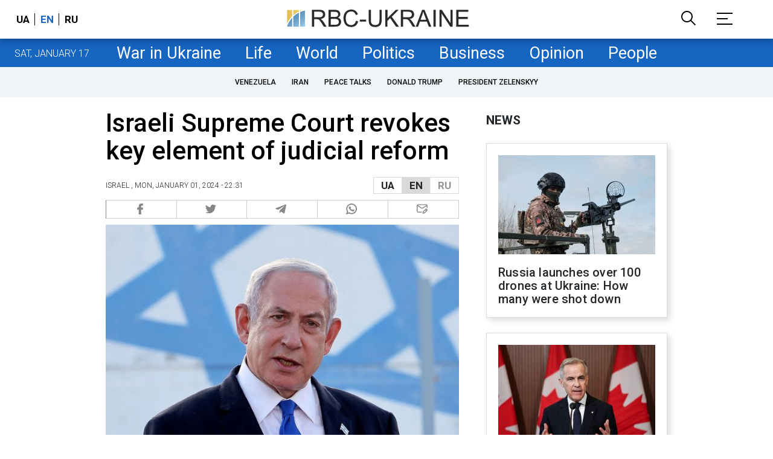

--- FILE ---
content_type: text/html; charset=utf-8
request_url: https://www.google.com/recaptcha/api2/aframe
body_size: 149
content:
<!DOCTYPE HTML><html><head><meta http-equiv="content-type" content="text/html; charset=UTF-8"></head><body><script nonce="jiL7vOREM2-TWxX4vJ-r2g">/** Anti-fraud and anti-abuse applications only. See google.com/recaptcha */ try{var clients={'sodar':'https://pagead2.googlesyndication.com/pagead/sodar?'};window.addEventListener("message",function(a){try{if(a.source===window.parent){var b=JSON.parse(a.data);var c=clients[b['id']];if(c){var d=document.createElement('img');d.src=c+b['params']+'&rc='+(localStorage.getItem("rc::a")?sessionStorage.getItem("rc::b"):"");window.document.body.appendChild(d);sessionStorage.setItem("rc::e",parseInt(sessionStorage.getItem("rc::e")||0)+1);localStorage.setItem("rc::h",'1768644452795');}}}catch(b){}});window.parent.postMessage("_grecaptcha_ready", "*");}catch(b){}</script></body></html>

--- FILE ---
content_type: application/javascript; charset=utf-8
request_url: https://fundingchoicesmessages.google.com/f/AGSKWxUbHGyzlHdZ8JkBScu1qZGKSsjMP0Yr8doQRKMxuYA9xPRzPvAm1KyI8DQtsDGuHv6Gdh_jj_XRrPn-qteB2DUJv98wRg0v1sCQ_67Fssse6RvIBHvq7-_DOlJFrKu2uaWYi6E11FR4ML84wG_OrzWZlpBHcdoT0deYr2A05POEAfHsLJF1S1i38g==/_/videoadrenderer./advph./syads..net/vghd_/advertise125x125.
body_size: -1289
content:
window['bd5d78f4-ff03-4e12-8c54-28aa42eb6c6f'] = true;